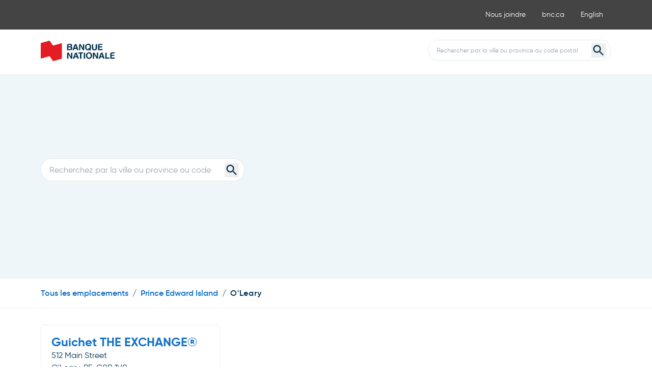

--- FILE ---
content_type: text/html; charset=utf-8
request_url: https://localisateur.bnc.ca/pe/oleary
body_size: 3942
content:
<!DOCTYPE html><html lang="fr-CA"><head>
        <script>window.__INITIAL__DATA__ = {"document":{"__":{"alternateLanguageFields":["name","slug"],"entityPageSet":{"plugin":{}},"name":"city","streamId":"directory-city","templateType":"JS"},"_additionalLayoutComponents":["CustomCodeSection"],"_env":{},"_schema":{"@context":"https://schema.org","@type":"Thing","name":"O'Leary","url":"localisateur.bnc.ca/pe/oleary"},"_site":{"c_footerCopyright":"© Banque Nationale du Canada. Tous droits réservés 2026.","c_footerLinks":[{"label":"Conditions d'utilisation","link":"https://www.bnc.ca/conditions-dutilisation.html","linkType":"URL"},{"label":"Politique de confidentialité","link":"https://www.bnc.ca/politique-de-confidentialite.html","linkType":"URL"},{"label":"Fichiers témoins","link":"https://www.bnc.ca/politique-de-confidentialite/fichiers-temoins.html","linkType":"URL"},{"label":"L'ABC de la sécurité","link":"https://www.bnc.ca/abc-securite.html","linkType":"URL"}],"c_footerSocials":[{"clickthroughUrl":"https://www.facebook.com/banquenationale","description":"Facebook","image":{"alternateText":"Facebook","height":64,"url":"https://a.mktgcdn.com/p/BqgEB-Im1RUWbnUelkt70wmDYPAj4egf7oUFzbW_zEc/64x64.png","width":64}},{"clickthroughUrl":"https://twitter.com/banquenationale/","description":"Twitter","image":{"alternateText":"Twitter","height":64,"url":"https://a.mktgcdn.com/p/aXiIzdl3hAjmh7Xr2hyh9tUO567hy1ajO2PFeKN54JY/64x64.png","width":64}},{"clickthroughUrl":"https://www.youtube.com/c/banquenationale","description":"Youtube","image":{"alternateText":"Youtube","height":64,"url":"https://a.mktgcdn.com/p/4fRx2sZAc588VHNrwxW_-ZSmrPPbfjTEfnk1hIN-9EI/64x64.png","width":64}},{"clickthroughUrl":"https://www.linkedin.com/company/banquenationaleducanada/","description":"LinkedIn","image":{"alternateText":"LinkedIn","height":64,"url":"https://a.mktgcdn.com/p/46xayFD4muEhNR3bfbH7FK-J3htxAiqMRZCQYp_c6ss/64x64.png","width":64}}],"c_headerLinks":[{"label":"Nous joindre","link":"https://www.bnc.ca/coordonnees.html","linkType":"URL"},{"label":"bnc.ca","link":"https://www.bnc.ca/","linkType":"URL"},{"label":"English","link":"ALT_LOCALE_HREF","linkType":"OTHER"}],"c_headerLogo":{"clickthroughUrl":"http://locator.nbc.ca","image":{"alternateText":"National Bank of Canada logo","height":44,"url":"https://a.mktgcdn.com/p/CAQoiHnpECcnawrNWQaKdUt5ZXMzOcknVjeJlx3PU80/146x44.png","width":146}},"c_headerSearch":{"aPIKey":"e55fd5a83ac96234d62b8c072c073aea","experienceKey":"bnc-search---french","placeholderText":"Rechercher par la ville ou province ou code postal","redirectURL":"https://localisateur.bnc.ca"},"c_nearbySectionAPIKey":"86953a7d5da01938ccaa500139e9766c","c_rootBreadcrumbName":"Tous les emplacements","id":"site-entity","meta":{"entityType":{"id":"ce_site","uid":134022},"locale":"fr-CA"},"name":"Site Entity","uid":80844326},"_yext":{"contentDeliveryAPIDomain":"https://cdn.yextapis.com","managementAPIDomain":"https://api.yext.com","platformDomain":"https://www.yext.com"},"businessId":3848830,"c_directorySearch":{"aPIKey":"e55fd5a83ac96234d62b8c072c073aea","experienceKey":"bnc-search---french","placeholderText":"Recherchez par la ville ou province ou code postal","redirectURL":"https://localisateur.bnc.ca"},"dm_directoryChildren":[{"address":{"city":"O'Leary","countryCode":"CA","line1":"512 Main Street","postalCode":"C0B 1V0","region":"PE"},"name":"Guichet THE EXCHANGE®","slug":"succursale/guichet-automatique/512-main-street/dd2756"}],"dm_directoryParents":[{"meta":{"entityType":{"id":"ce_root"}},"name":"Directory","slug":"directory"},{"c_directoryRegionName":"Prince Edward Island","meta":{"entityType":{"id":"ce_region"}},"name":"PE","slug":"pe"}],"id":"defaultDirectory_pe_oleary","locale":"fr-CA","meta":{"entityType":{"id":"ce_city","uid":134018},"locale":"fr-CA"},"name":"O'Leary","siteDomain":"localisateur.bnc.ca","siteId":43680,"siteInternalHostName":"localisateur.bnc.ca","slug":"pe/oleary","uid":2012347493},"__meta":{"manifest":{"bundlePaths":{"404":"assets/server/404.c1940887.js","atm":"assets/server/atm.abce7fc2.js","city":"assets/server/city.5c854ffc.js","location":"assets/server/location.fd05b011.js","region":"assets/server/region.7e547c44.js","robots":"assets/server/robots.754da1c1.js","root":"assets/server/root.75a3d5d1.js","search":"assets/server/search.b951a377.js"},"projectFilepaths":{"templatesRoot":"src/templates","distRoot":"dist","hydrationBundleOutputRoot":"dist/hydration_templates","serverBundleOutputRoot":"dist/assets/server","scopedTemplatesPath":"src/templates/localisateur.bnc.ca"},"bundlerManifest":{"node_modules/@yext/pages/dist/vite-plugin/build/buildStart/rendering/renderer.js":{"file":"assets/renderer/templateRenderer.js","src":"node_modules/@yext/pages/dist/vite-plugin/build/buildStart/rendering/renderer.js","isEntry":true,"imports":["_preload-helper-9324dd4a.js","_index-3c6eda4f.js","_picocolors.browser-e0e68ea0.js"]},"src/assets/images/favicon.png":{"file":"assets/static/favicon-a47d62e2.png","src":"src/assets/images/favicon.png"},"src/assets/images/404.png":{"file":"assets/static/404-a2c3c0be.png","src":"src/assets/images/404.png"},"src/assets/fonts/gilroy-bold-webfont.woff2":{"file":"assets/static/gilroy-bold-webfont-bcc4efac.woff2","src":"src/assets/fonts/gilroy-bold-webfont.woff2"},"src/assets/fonts/gilroy-medium-webfont.woff2":{"file":"assets/static/gilroy-medium-webfont-a5e54105.woff2","src":"src/assets/fonts/gilroy-medium-webfont.woff2"},"src/assets/fonts/gilroy-regular-webfont.woff2":{"file":"assets/static/gilroy-regular-webfont-19973cb7.woff2","src":"src/assets/fonts/gilroy-regular-webfont.woff2"},"src/assets/fonts/gilroy-semibold-webfont.woff2":{"file":"assets/static/gilroy-semibold-webfont-d21021ef.woff2","src":"src/assets/fonts/gilroy-semibold-webfont.woff2"},"src/assets/fonts/gilroy-bold-webfont.woff":{"file":"assets/static/gilroy-bold-webfont-456ac4a6.woff","src":"src/assets/fonts/gilroy-bold-webfont.woff"},"src/assets/fonts/gilroy-medium-webfont.woff":{"file":"assets/static/gilroy-medium-webfont-99895f39.woff","src":"src/assets/fonts/gilroy-medium-webfont.woff"},"src/assets/fonts/gilroy-regular-webfont.woff":{"file":"assets/static/gilroy-regular-webfont-d1bbd121.woff","src":"src/assets/fonts/gilroy-regular-webfont.woff"},"src/assets/fonts/gilroy-semibold-webfont.woff":{"file":"assets/static/gilroy-semibold-webfont-95ddf573.woff","src":"src/assets/fonts/gilroy-semibold-webfont.woff"},"src/templates/localisateur.bnc.ca/404.tsx":{"file":"assets/server/404.c1940887.js","src":"src/templates/localisateur.bnc.ca/404.tsx","isEntry":true,"imports":["_svg-c61c8478.js","_index-3c6eda4f.js"],"assets":["assets/static/404-a2c3c0be.png"]},"dist/hydration_templates/404.tsx":{"file":"assets/hydrate/404.4c95250a.js","src":"dist/hydration_templates/404.tsx","isEntry":true,"imports":["_svg-c61c8478.js","src/templates/localisateur.bnc.ca/404.tsx","_index-3c6eda4f.js"]},"src/templates/localisateur.bnc.ca/atm.tsx":{"file":"assets/server/atm.abce7fc2.js","src":"src/templates/localisateur.bnc.ca/atm.tsx","isEntry":true,"imports":["_svg-c61c8478.js","_main-c069837c.js","_Nearby-2290c657.js","_Breadcrumbs-a3cff68b.js","_index-3c6eda4f.js","_preload-helper-9324dd4a.js","_DirectoryCard-68b7c4b6.js","_picocolors.browser-e0e68ea0.js"]},"dist/hydration_templates/atm.tsx":{"file":"assets/hydrate/atm.58adb9d1.js","src":"dist/hydration_templates/atm.tsx","isEntry":true,"imports":["_svg-c61c8478.js","src/templates/localisateur.bnc.ca/atm.tsx","_index-3c6eda4f.js","_main-c069837c.js","_preload-helper-9324dd4a.js","_Nearby-2290c657.js","_DirectoryCard-68b7c4b6.js","_Breadcrumbs-a3cff68b.js","_picocolors.browser-e0e68ea0.js"]},"src/templates/localisateur.bnc.ca/city.tsx":{"file":"assets/server/city.5c854ffc.js","src":"src/templates/localisateur.bnc.ca/city.tsx","isEntry":true,"imports":["_svg-c61c8478.js","_main-c069837c.js","_DirectoryCard-68b7c4b6.js","_DirectoryHero-4d49fe56.js","_Breadcrumbs-a3cff68b.js","_index-3c6eda4f.js","_preload-helper-9324dd4a.js"]},"dist/hydration_templates/city.tsx":{"file":"assets/hydrate/city.712b5312.js","src":"dist/hydration_templates/city.tsx","isEntry":true,"imports":["_svg-c61c8478.js","src/templates/localisateur.bnc.ca/city.tsx","_index-3c6eda4f.js","_main-c069837c.js","_preload-helper-9324dd4a.js","_DirectoryCard-68b7c4b6.js","_DirectoryHero-4d49fe56.js","_Breadcrumbs-a3cff68b.js"]},"src/templates/localisateur.bnc.ca/location.tsx":{"file":"assets/server/location.fd05b011.js","src":"src/templates/localisateur.bnc.ca/location.tsx","isEntry":true,"imports":["_svg-c61c8478.js","_main-c069837c.js","_Nearby-2290c657.js","_Breadcrumbs-a3cff68b.js","_index-3c6eda4f.js","_preload-helper-9324dd4a.js","_DirectoryCard-68b7c4b6.js","_picocolors.browser-e0e68ea0.js"],"css":["assets/static/location-0bc3838c.css"]},"dist/hydration_templates/location.tsx":{"file":"assets/hydrate/location.3e174ed4.js","src":"dist/hydration_templates/location.tsx","isEntry":true,"imports":["_svg-c61c8478.js","src/templates/localisateur.bnc.ca/location.tsx","_index-3c6eda4f.js","_main-c069837c.js","_preload-helper-9324dd4a.js","_Nearby-2290c657.js","_DirectoryCard-68b7c4b6.js","_Breadcrumbs-a3cff68b.js","_picocolors.browser-e0e68ea0.js"]},"src/templates/localisateur.bnc.ca/region.tsx":{"file":"assets/server/region.7e547c44.js","src":"src/templates/localisateur.bnc.ca/region.tsx","isEntry":true,"imports":["_svg-c61c8478.js","_main-c069837c.js","_DirectoryList-7c69fd1b.js","_Breadcrumbs-a3cff68b.js","_DirectoryHero-4d49fe56.js","_index-3c6eda4f.js","_preload-helper-9324dd4a.js"]},"dist/hydration_templates/region.tsx":{"file":"assets/hydrate/region.80b4c10e.js","src":"dist/hydration_templates/region.tsx","isEntry":true,"imports":["_svg-c61c8478.js","src/templates/localisateur.bnc.ca/region.tsx","_index-3c6eda4f.js","_main-c069837c.js","_preload-helper-9324dd4a.js","_DirectoryList-7c69fd1b.js","_DirectoryHero-4d49fe56.js","_Breadcrumbs-a3cff68b.js"]},"src/templates/localisateur.bnc.ca/robots.ts":{"file":"assets/server/robots.754da1c1.js","src":"src/templates/localisateur.bnc.ca/robots.ts","isEntry":true},"src/templates/localisateur.bnc.ca/root.tsx":{"file":"assets/server/root.75a3d5d1.js","src":"src/templates/localisateur.bnc.ca/root.tsx","isEntry":true,"imports":["_svg-c61c8478.js","_main-c069837c.js","_DirectoryList-7c69fd1b.js","_Breadcrumbs-a3cff68b.js","_DirectoryHero-4d49fe56.js","_index-3c6eda4f.js","_preload-helper-9324dd4a.js"]},"dist/hydration_templates/root.tsx":{"file":"assets/hydrate/root.7ddf813e.js","src":"dist/hydration_templates/root.tsx","isEntry":true,"imports":["_svg-c61c8478.js","src/templates/localisateur.bnc.ca/root.tsx","_index-3c6eda4f.js","_main-c069837c.js","_preload-helper-9324dd4a.js","_DirectoryList-7c69fd1b.js","_DirectoryHero-4d49fe56.js","_Breadcrumbs-a3cff68b.js"]},"src/templates/localisateur.bnc.ca/search.tsx":{"file":"assets/server/search.b951a377.js","src":"src/templates/localisateur.bnc.ca/search.tsx","isEntry":true,"imports":["_svg-c61c8478.js","_index-3c6eda4f.js","_main-c069837c.js","_preload-helper-9324dd4a.js"],"css":["assets/static/search-6d606818.css"]},"dist/hydration_templates/search.tsx":{"file":"assets/hydrate/search.9900f576.js","src":"dist/hydration_templates/search.tsx","isEntry":true,"imports":["_svg-c61c8478.js","src/templates/localisateur.bnc.ca/search.tsx","_index-3c6eda4f.js","_main-c069837c.js","_preload-helper-9324dd4a.js"]},"_preload-helper-9324dd4a.js":{"file":"assets/static/preload-helper-9324dd4a.js"},"_index-3c6eda4f.js":{"file":"assets/static/index-3c6eda4f.js"},"_picocolors.browser-e0e68ea0.js":{"file":"assets/static/picocolors.browser-e0e68ea0.js"},"_svg-c61c8478.js":{"file":"assets/static/svg-c61c8478.js","imports":["_index-3c6eda4f.js"],"css":["assets/static/svg-f44ca8f8.css"],"assets":["assets/static/favicon-a47d62e2.png","assets/static/gilroy-bold-webfont-bcc4efac.woff2","assets/static/gilroy-bold-webfont-456ac4a6.woff","assets/static/gilroy-semibold-webfont-d21021ef.woff2","assets/static/gilroy-semibold-webfont-95ddf573.woff","assets/static/gilroy-medium-webfont-a5e54105.woff2","assets/static/gilroy-medium-webfont-99895f39.woff","assets/static/gilroy-regular-webfont-19973cb7.woff2","assets/static/gilroy-regular-webfont-d1bbd121.woff"]},"_main-c069837c.js":{"file":"assets/static/main-c069837c.js","imports":["_svg-c61c8478.js","_index-3c6eda4f.js","_preload-helper-9324dd4a.js"],"dynamicImports":["i18n/locale/en/translation.json","i18n/locale/fr-CA/translation.json"]},"_Nearby-2290c657.js":{"file":"assets/static/Nearby-2290c657.js","imports":["_svg-c61c8478.js","_index-3c6eda4f.js","_main-c069837c.js","_DirectoryCard-68b7c4b6.js","_Breadcrumbs-a3cff68b.js","_picocolors.browser-e0e68ea0.js"]},"_Breadcrumbs-a3cff68b.js":{"file":"assets/static/Breadcrumbs-a3cff68b.js","imports":["_svg-c61c8478.js","_index-3c6eda4f.js","_main-c069837c.js"],"css":["assets/static/Breadcrumbs-ab430b08.css"]},"_DirectoryCard-68b7c4b6.js":{"file":"assets/static/DirectoryCard-68b7c4b6.js","imports":["_main-c069837c.js","_svg-c61c8478.js","_index-3c6eda4f.js"],"css":["assets/static/DirectoryCard-3447aea7.css"]},"_DirectoryHero-4d49fe56.js":{"file":"assets/static/DirectoryHero-4d49fe56.js","imports":["_svg-c61c8478.js","_index-3c6eda4f.js","_main-c069837c.js","_Breadcrumbs-a3cff68b.js"],"css":["assets/static/DirectoryHero-07a82564.css"]},"_DirectoryList-7c69fd1b.js":{"file":"assets/static/DirectoryList-7c69fd1b.js","imports":["_svg-c61c8478.js","_index-3c6eda4f.js","_DirectoryHero-4d49fe56.js"]},"i18n/locale/en/translation.json":{"file":"assets/static/translation-37ee5735.js","src":"i18n/locale/en/translation.json","isDynamicEntry":true},"i18n/locale/fr-CA/translation.json":{"file":"assets/static/translation-abbe82e5.js","src":"i18n/locale/fr-CA/translation.json","isDynamicEntry":true},"DirectoryCard.css":{"file":"assets/static/DirectoryCard-3447aea7.css","src":"DirectoryCard.css"},"Breadcrumbs.css":{"file":"assets/static/Breadcrumbs-ab430b08.css","src":"Breadcrumbs.css"},"DirectoryHero.css":{"file":"assets/static/DirectoryHero-07a82564.css","src":"DirectoryHero.css"},"src/templates/localisateur.bnc.ca/search.css":{"file":"assets/static/search-6d606818.css","src":"src/templates/localisateur.bnc.ca/search.css"},"src/templates/localisateur.bnc.ca/location.css":{"file":"assets/static/location-0bc3838c.css","src":"src/templates/localisateur.bnc.ca/location.css"},"svg.css":{"file":"assets/static/svg-f44ca8f8.css","src":"svg.css"}}}},"path":"pe/oleary","relativePrefixToRoot":"../"}</script>
        <link rel="stylesheet" href="../assets/static/svg-f44ca8f8.css"/>
<link rel="stylesheet" href="../assets/static/DirectoryCard-3447aea7.css"/>
<link rel="stylesheet" href="../assets/static/DirectoryHero-07a82564.css"/>
<link rel="stylesheet" href="../assets/static/Breadcrumbs-ab430b08.css"/>
        <title>Yext Pages Site</title>
    <meta charset="UTF-8"/>
    <meta name="viewport" content="width=device-width, initial-scale=1, maximum-scale=5"/>
    <meta name="description" content="Directory, PE."/>
<meta property="og:title" content=""/>
<meta property="og:description" content="Directory, PE."/>
<meta property="og:url" content="https://localisateur.bnc.ca/pe/oleary"/>
<link rel="canonical" href="https://localisateur.bnc.ca/pe/oleary"/>
<link rel="icon" type="image/png" href="/assets/static/favicon-a47d62e2.png"/>
<meta http-equiv="X-UA-Compatible" content="IE=edge"/>
<meta rel="dns-prefetch" href="//www.yext-pixel.com"/>
<meta rel="dns-prefetch" href="//a.cdnmktg.com"/>
<meta rel="dns-prefetch" href="//a.mktgcdn.com"/>
<meta rel="dns-prefetch" href="//dynl.mktgcdn.com"/>
<meta rel="dns-prefetch" href="//dynm.mktgcdn.com"/>
<meta rel="dns-prefetch" href="//www.google-analytics.com"/>
<meta name="format-detection" content="telephone=no"/>
<meta property="og:type" content="website"/>
<meta property="twitter:card" content="summary"/>
<link rel="alternate" hreflang="en" href="https://locator.nbc.ca/pe/oleary"/>
    <script>window.yextAnalyticsEnabled=false;window.enableYextAnalytics=()=>{window.yextAnalyticsEnabled=true}</script>
<script>
    function loadJS(FILE_URL, async = true, language, token, enableDidomi) {
      let scriptEle = document.createElement("script");
      scriptEle.setAttribute("src", FILE_URL);
      scriptEle.setAttribute("type", "text/javascript");
      scriptEle.setAttribute("async", async);
      scriptEle.setAttribute("language", language);
      scriptEle.setAttribute("token", token);
      scriptEle.setAttribute("enableDidomi", enableDidomi);
      document.head.appendChild(scriptEle);
      // error event
      scriptEle.addEventListener("error", (ev) => {
        console.log("Error on loading file", ev);
      });
    }
    // assign them using whatever configuration you need
    let scriptUrl = "https://dam.bnc.ca/content/dam/tools/cmp/notice.js";
    let language = "fr";
    let token = "bFXc6fFy";
    let enableDidomi = true;
    loadJS(scriptUrl, true, language, token, enableDidomi);
  </script>
    <script>
      const scriptEl = window.document.createElement('script');
      if (window.location.hostname.includes('locator.nbc.ca') || window.location.hostname.includes('localisateur.bnc.ca')) {
        scriptEl.src = 'https://assets.adobedtm.com/4c6660b07da2/05b6c28f8c7f/launch-ENce80544c76a04686ae546c50bbd9979e.min.js';
      } else {
        scriptEl.src = 'https://assets.adobedtm.com/4c6660b07da2/05b6c28f8c7f/launch-EN18d5f36ce57a492c92bab46d77be3d85-development.min.js';
      }
      scriptEl.async = true;
      window.document.head.appendChild(scriptEl);
    </script>
<script type="application/ld+json">
  {}
  </script>
    <script>var IS_PRODUCTION = true;var PRODUCTION_DOMAINS = JSON.parse("{\"primary\":\"localisateur.bnc.ca\",\"aliases\":[]}");</script></head>
    <body>
        <div id="reactele"></div><script type="module" src="../assets/hydrate/city.712b5312.js" defer=""></script>
    
    </body></html>

--- FILE ---
content_type: text/css; charset=utf-8
request_url: https://localisateur.bnc.ca/assets/static/DirectoryHero-07a82564.css
body_size: -407
content:
.Directory-listLink{display:inline-block}.Directory-listLink:after{content:attr(data-count);margin-left:1ch}.Search-input{width:100%}@media (min-width: 640px){.Search-input{width:400px}}.HoursStatus-current{font-weight:700}


--- FILE ---
content_type: text/javascript; charset=utf-8
request_url: https://localisateur.bnc.ca/assets/hydrate/city.712b5312.js
body_size: -291
content:
import{r,a as t}from"../static/svg-c61c8478.js";import o from"../server/city.5c854ffc.js";import"../static/index-3c6eda4f.js";import"../static/main-c069837c.js";import"../static/preload-helper-9324dd4a.js";import"../static/DirectoryCard-68b7c4b6.js";import"../static/DirectoryHero-4d49fe56.js";import"../static/Breadcrumbs-a3cff68b.js";const m=window.__INITIAL__DATA__;r.exports.hydrate(t(o,{...m}),document.getElementById("reactele"));


--- FILE ---
content_type: text/javascript; charset=utf-8
request_url: https://localisateur.bnc.ca/assets/server/city.5c854ffc.js
body_size: 542
content:
import{a as e,j as n,F as C}from"../static/svg-c61c8478.js";import{u as l,d as b,a as _,M as D,A as F}from"../static/main-c069837c.js";import{D as m}from"../static/DirectoryCard-68b7c4b6.js";import{d as A,D as H}from"../static/DirectoryHero-4d49fe56.js";import{D as L,a as N,B}from"../static/Breadcrumbs-a3cff68b.js";import"../static/index-3c6eda4f.js";import"../static/preload-helper-9324dd4a.js";const P=["dm_directoryChildren.slug","dm_directoryChildren.name","dm_directoryChildren.address","dm_directoryChildren.hours"];function T(r){l();const{directoryChildren:i,CardComponent:o=m}=r;return e("div",{className:"my-8",children:n("div",{className:"container my-8",children:[e("h2",{className:"hidden",children:"Locations"}),e("ul",{className:"grid grid-cols-1 md:grid-cols-2 lg:grid-cols-3 gap-8",children:i.map((d,t)=>e("li",{className:"Directory-listItem",children:e(o,{profile:d})},t))})]})})}const V={stream:{$id:"directory-city",fields:b(["id","uid","meta","name","slug","c_meta","c_refreshStreams",...A,...L,...P]),filter:{savedFilterIds:["dm_defaultDirectory_address_city"]},localization:{locales:["fr_CA"],primary:!1}},alternateLanguageFields:["name","slug"]},W=r=>r.document.slug,$=r=>_(r),j=r=>{const{t:i}=l(),{name:o,locale:d,_site:t,c_directoryHeroImage:u,c_directoryHeroTitle:y,c_directorySearch:g,dm_directoryChildren:h,dm_directoryParents:s}=r.document;new F().fireCityLocationsPageView();const f=[(t==null?void 0:t.c_rootBreadcrumbName)||i("All Locations")],p=s?s.map((a,c)=>c===0&&a.meta.entityType.id==="ce_root"?[f[c],"/"+a.slug]:[N(a),"/"+a.slug]):[];return n(C,{children:[e(H,{locale:d,title:y,image:u,search:g}),e(B,{breadcrumbs:[...p,[o,""]],isDirectory:!0}),e(T,{CardComponent:m,directoryChildren:h||[]})]})},k=r=>e(D,{data:r,children:e(j,{...r})});export{V as config,k as default,$ as getHeadConfig,W as getPath};


--- FILE ---
content_type: text/javascript; charset=utf-8
request_url: https://localisateur.bnc.ca/assets/static/preload-helper-9324dd4a.js
body_size: -128
content:
const h="modulepreload",m=function(i){return"/"+i},c={},g=function(o,l,u){if(!l||l.length===0)return o();const a=document.getElementsByTagName("link");return Promise.all(l.map(e=>{if(e=m(e),e in c)return;c[e]=!0;const n=e.endsWith(".css"),f=n?'[rel="stylesheet"]':"";if(!!u)for(let r=a.length-1;r>=0;r--){const s=a[r];if(s.href===e&&(!n||s.rel==="stylesheet"))return}else if(document.querySelector(`link[href="${e}"]${f}`))return;const t=document.createElement("link");if(t.rel=n?"stylesheet":h,n||(t.as="script",t.crossOrigin=""),t.href=e,document.head.appendChild(t),n)return new Promise((r,s)=>{t.addEventListener("load",r),t.addEventListener("error",()=>s(new Error(`Unable to preload CSS for ${e}`)))})})).then(()=>o())};export{g as _};
